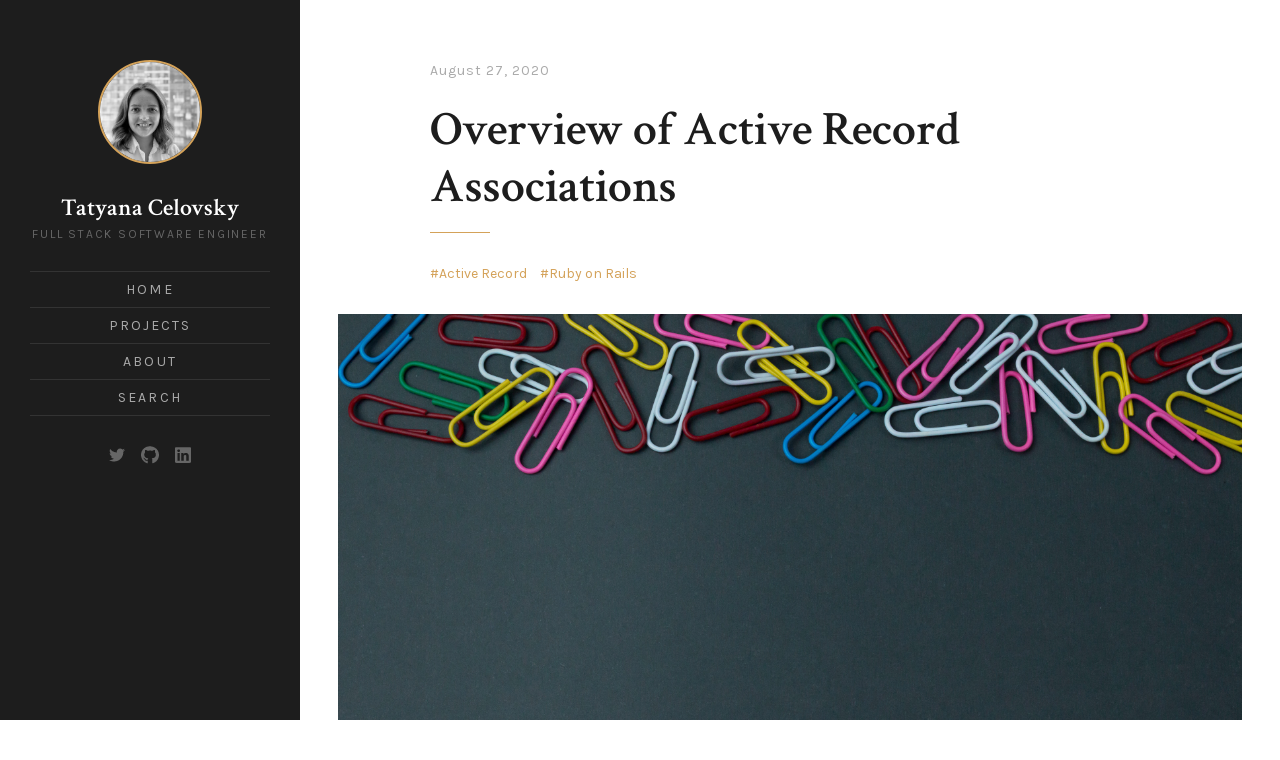

--- FILE ---
content_type: text/html; charset=utf-8
request_url: http://tatyanacelovsky.com/overview_of_active_record_associations
body_size: 7832
content:
<!DOCTYPE html>
<html lang="en">

<head>
    <meta charset="utf-8">
    <meta http-equiv="X-UA-Compatible" content="IE=edge">
    <meta name="viewport" content="width=device-width, initial-scale=1">

    
        <title>Overview of Active Record Associations</title>
        <meta name="description" content="This is an overview of Active Record Associations, after reading this post, you will be able to:">
        <link rel="canonical" href="http://tatyanacelovsky.com/overview_of_active_record_associations">
    

    <!-- Site Favicon -->
    <link rel="shortcut icon" href="http://tatyanacelovsky.com/" type="image/png" />

    <!-- Font Embed Code -->
	<link href="https://fonts.googleapis.com/css?family=Crimson+Text:400,400i,600,600i|Karla:400,400i,700,700i" rel="stylesheet">

    <!-- CSS Styles -->
    <link href="/assets/css/style.css" rel="stylesheet">
</head>



<body class="layout-post">
    <div id="page" class="site">
        <header id="masthead" class="site-header">
    <div class="site-header-wrap">
        <div class="site-header-inside">

            <div class="site-branding">
                
                <p class="profile">
                    <a href="/">
                        <img src="/assets/images/author_image.jpg" alt="'s Picture"
                            class="avatar" />
                    </a>
                </p>
                <div class="site-identity">
                    
                    <h1 class="site-title">
                        <a href="/">Tatyana Celovsky</a>
                    </h1>
                    
                    
                    <p class="site-description">Full stack software engineer</p>
                    
                </div><!-- .site-identity -->
                
                <button id="menu-toggle" class="menu-toggle"><span class="screen-reader-text">Main Menu</span><span
                        class="icon-menu" aria-hidden="true"></span></button>
            </div><!-- .site-branding -->

            <nav id="main-navigation" class="site-navigation" aria-label="Main Navigation">
                <div class="site-nav-wrap">
                    <div class="site-nav-inside">
                    <ul class="menu">
                        
                        
                        
                        <li class="menu-item "><a href="/">Home</a></li>
                        
                        
                        
                        <li class="menu-item "><a href="/projects">Projects</a></li>
                        
                        
                        
                        <li class="menu-item "><a href="/about">About</a></li>
                        
                        
                        
                        <li class="menu-item "><a href="/search">Search</a></li>
                        
                    </ul>
                    <p class="social-links">
    
    <a href="https://twitter.com/TatyanaCelovsky" target="_blank">
        <svg xmlns="http://www.w3.org/2000/svg" viewBox="0 0 512 512"><path d="M459.37 151.716c.325 4.548.325 9.097.325 13.645 0 138.72-105.583 298.558-298.558 298.558-59.452 0-114.68-17.219-161.137-47.106 8.447.974 16.568 1.299 25.34 1.299 49.055 0 94.213-16.568 130.274-44.832-46.132-.975-84.792-31.188-98.112-72.772 6.498.974 12.995 1.624 19.818 1.624 9.421 0 18.843-1.3 27.614-3.573-48.081-9.747-84.143-51.98-84.143-102.985v-1.299c13.969 7.797 30.214 12.67 47.431 13.319-28.264-18.843-46.781-51.005-46.781-87.391 0-19.492 5.197-37.36 14.294-52.954 51.655 63.675 129.3 105.258 216.365 109.807-1.624-7.797-2.599-15.918-2.599-24.04 0-57.828 46.782-104.934 104.934-104.934 30.213 0 57.502 12.67 76.67 33.137 23.715-4.548 46.456-13.32 66.599-25.34-7.798 24.366-24.366 44.833-46.132 57.827 21.117-2.273 41.584-8.122 60.426-16.243-14.292 20.791-32.161 39.308-52.628 54.253z"/></svg>
<!--
Font Awesome Free 5.5.0 by @fontawesome - https://fontawesome.com
License - https://fontawesome.com/license/free (Icons: CC BY 4.0, Fonts: SIL OFL 1.1, Code: MIT License)
-->
    </a>
    
    
    
    <a href="https://github.com/tcelovsky" target="_blank">
        <svg xmlns="http://www.w3.org/2000/svg" viewBox="0 0 496 512"><path d="M165.9 397.4c0 2-2.3 3.6-5.2 3.6-3.3.3-5.6-1.3-5.6-3.6 0-2 2.3-3.6 5.2-3.6 3-.3 5.6 1.3 5.6 3.6zm-31.1-4.5c-.7 2 1.3 4.3 4.3 4.9 2.6 1 5.6 0 6.2-2s-1.3-4.3-4.3-5.2c-2.6-.7-5.5.3-6.2 2.3zm44.2-1.7c-2.9.7-4.9 2.6-4.6 4.9.3 2 2.9 3.3 5.9 2.6 2.9-.7 4.9-2.6 4.6-4.6-.3-1.9-3-3.2-5.9-2.9zM244.8 8C106.1 8 0 113.3 0 252c0 110.9 69.8 205.8 169.5 239.2 12.8 2.3 17.3-5.6 17.3-12.1 0-6.2-.3-40.4-.3-61.4 0 0-70 15-84.7-29.8 0 0-11.4-29.1-27.8-36.6 0 0-22.9-15.7 1.6-15.4 0 0 24.9 2 38.6 25.8 21.9 38.6 58.6 27.5 72.9 20.9 2.3-16 8.8-27.1 16-33.7-55.9-6.2-112.3-14.3-112.3-110.5 0-27.5 7.6-41.3 23.6-58.9-2.6-6.5-11.1-33.3 2.6-67.9 20.9-6.5 69 27 69 27 20-5.6 41.5-8.5 62.8-8.5s42.8 2.9 62.8 8.5c0 0 48.1-33.6 69-27 13.7 34.7 5.2 61.4 2.6 67.9 16 17.7 25.8 31.5 25.8 58.9 0 96.5-58.9 104.2-114.8 110.5 9.2 7.9 17 22.9 17 46.4 0 33.7-.3 75.4-.3 83.6 0 6.5 4.6 14.4 17.3 12.1C428.2 457.8 496 362.9 496 252 496 113.3 383.5 8 244.8 8zM97.2 352.9c-1.3 1-1 3.3.7 5.2 1.6 1.6 3.9 2.3 5.2 1 1.3-1 1-3.3-.7-5.2-1.6-1.6-3.9-2.3-5.2-1zm-10.8-8.1c-.7 1.3.3 2.9 2.3 3.9 1.6 1 3.6.7 4.3-.7.7-1.3-.3-2.9-2.3-3.9-2-.6-3.6-.3-4.3.7zm32.4 35.6c-1.6 1.3-1 4.3 1.3 6.2 2.3 2.3 5.2 2.6 6.5 1 1.3-1.3.7-4.3-1.3-6.2-2.2-2.3-5.2-2.6-6.5-1zm-11.4-14.7c-1.6 1-1.6 3.6 0 5.9 1.6 2.3 4.3 3.3 5.6 2.3 1.6-1.3 1.6-3.9 0-6.2-1.4-2.3-4-3.3-5.6-2z"/></svg>
<!--
Font Awesome Free 5.5.0 by @fontawesome - https://fontawesome.com
License - https://fontawesome.com/license/free (Icons: CC BY 4.0, Fonts: SIL OFL 1.1, Code: MIT License)
-->
    </a>
    
    
    
    
    
    
    
    <a href="https://www.linkedin.com/in/tatyana-celovsky" target="_blank">
        <svg xmlns="http://www.w3.org/2000/svg" viewBox="0 0 448 512"><path d="M416 32H31.9C14.3 32 0 46.5 0 64.3v383.4C0 465.5 14.3 480 31.9 480H416c17.6 0 32-14.5 32-32.3V64.3c0-17.8-14.4-32.3-32-32.3zM135.4 416H69V202.2h66.5V416zm-33.2-243c-21.3 0-38.5-17.3-38.5-38.5S80.9 96 102.2 96c21.2 0 38.5 17.3 38.5 38.5 0 21.3-17.2 38.5-38.5 38.5zm282.1 243h-66.4V312c0-24.8-.5-56.7-34.5-56.7-34.6 0-39.9 27-39.9 54.9V416h-66.4V202.2h63.7v29.2h.9c8.9-16.8 30.6-34.5 62.9-34.5 67.2 0 79.7 44.3 79.7 101.9V416z"/></svg>
<!--
Font Awesome Free 5.5.0 by @fontawesome - https://fontawesome.com
License - https://fontawesome.com/license/free (Icons: CC BY 4.0, Fonts: SIL OFL 1.1, Code: MIT License)
-->
    </a>
    
    
    
</p>
                    </div><!-- .site-nav-inside -->
                </div><!-- .site-nav-wrap -->
            </nav><!-- .site-navigation -->

        </div><!-- .site-header-inside -->
    </div><!-- .site-header-wrap -->
</header><!-- .site-header -->
        <div id="content" class="site-content fadeInDown delay_075s">
            <div class="inner-wide">
                <main id="main" class="site-main">

    <article class="post-full inner">

        <header class="post-header">
            <div class="post-meta">
                <time class="post-date" datetime="2020-08-27">
                    August 27, 2020
                </time>
            </div><!-- .post-meta -->
            <h1 class="post-title">Overview of Active Record Associations</h1>
            
            <p class="post-tags">
                <a href="/tags/index.html#Active+Record"
                    rel="tag">Active Record</a>
                <a href="/tags/index.html#Ruby+on+Rails"
                    rel="tag">Ruby on Rails</a>
                
            </p>
            
        </header><!-- .post-header -->

        
        <div class="post-thumbnail">
            <img src="assets/images/posts/overview-of-active-record-associations/tamanna-rumee-cTzk0ymPpu0-unsplash.jpg" alt="Overview of Active Record Associations">
            
            <figcaption>Photo by <a href="https://unsplash.com/@tamanna_rumee">Tamanna Rumee</a> on <a href="https://unsplash.com/">Unsplash</a></figcaption>
            
        </div>
        
        <div class="post-content">
            <p>This is an overview of Active Record Associations, after reading this post, you will be able to:</p>

<ul>
  <li>Understand the types of Active Record associations.</li>
  <li>Declare associations between Active Record models.</li>
  <li>Use the methods added to your models by creating associations.</li>
</ul>

<p>An association is a connection between two Active Record models that is used add features to your code. Rails supports six types of associations:</p>

<ul>
  <li><code class="language-plaintext highlighter-rouge">belongs_to</code></li>
  <li><code class="language-plaintext highlighter-rouge">has_one</code></li>
  <li><code class="language-plaintext highlighter-rouge">has_many</code></li>
  <li><code class="language-plaintext highlighter-rouge">has_many :through</code></li>
  <li><code class="language-plaintext highlighter-rouge">has_one :through</code></li>
  <li><code class="language-plaintext highlighter-rouge">has_and_belongs_to_many</code></li>
</ul>

<p>By declaring one of these associations, you instruct Rails to maintain information between the instances of your models. The following is an overview of each Rails association.</p>

<h4 id="belongs_to"><code class="language-plaintext highlighter-rouge">belongs_to</code></h4>

<p>A <code class="language-plaintext highlighter-rouge">belongs_to</code> association sets up a one-to-one connection with another model, meaning that each instance of the declaring model “belongs to” one instance of the other model. For example, if your application includes authors and blog posts, and each post can be assigned to exactly one author, you’d declare the blog post model this way:</p>

<div class="language-plaintext highlighter-rouge"><div class="highlight"><pre class="highlight"><code>class Post &lt; ApplicationRecord
  belongs_to :author
end

</code></pre></div></div>

<p><em>Note: <code class="language-plaintext highlighter-rouge">belongs_to</code> associations must use the singular term (i.e. author). Using the pluralized form (i.e. authors) in the above example would cause an error because Rails automatically infers the class name from the association name. If the association name is wrongly pluralized, then the inferred class will be wrongly pluralized too.</em></p>

<p>The corresponding migration would look like this:</p>

<div class="language-plaintext highlighter-rouge"><div class="highlight"><pre class="highlight"><code>class CreatePosts &lt; ActiveRecord::Migration
  def change
    create_table :authors do |t|
      t.string :name
      t.timestamps
    end

    create_table :posts do |t|
      t.belongs_to :author
      t.datetime :published_at
      t.timestamps
    end
  end
end
</code></pre></div></div>

<p>After declaring the <code class="language-plaintext highlighter-rouge">belongs_to</code> association, the declaring class automatically gains 6 methods related to the association:</p>

<ul>
  <li><code class="language-plaintext highlighter-rouge">association</code></li>
  <li><code class="language-plaintext highlighter-rouge">association=(associate)</code></li>
  <li><code class="language-plaintext highlighter-rouge">build_association(attributes = {})</code></li>
  <li><code class="language-plaintext highlighter-rouge">create_association(attributes = {})</code></li>
  <li><code class="language-plaintext highlighter-rouge">create_association!(attributes = {})</code></li>
  <li><code class="language-plaintext highlighter-rouge">reload_association</code></li>
</ul>

<p>In the above methods, <code class="language-plaintext highlighter-rouge">association</code> is replaced with the symbol passed as the first argument to <code class="language-plaintext highlighter-rouge">belongs_to</code>. In our example where posts belong to authors, each instance of the post model will have these methods available:</p>

<p><code class="language-plaintext highlighter-rouge">author</code></p>

<p><code class="language-plaintext highlighter-rouge">author=</code></p>

<p><code class="language-plaintext highlighter-rouge">build_author</code></p>

<p><code class="language-plaintext highlighter-rouge">create_author</code></p>

<p><code class="language-plaintext highlighter-rouge">create_author!</code></p>

<p><code class="language-plaintext highlighter-rouge">reload_author</code></p>

<p>These additional methods make your code cleaner and easier. For example, you could add a new author while writing a post:</p>

<div class="language-plaintext highlighter-rouge"><div class="highlight"><pre class="highlight"><code>new_author = @post.build_author(name: "Your Name")
new_author.save

</code></pre></div></div>

<p>_Note: If you use the <code class="language-plaintext highlighter-rouge">build_</code>option, you’ll have to persist your new<code class="language-plaintext highlighter-rouge">author</code>with<code class="language-plaintext highlighter-rouge">#save</code>while the<code class="language-plaintext highlighter-rouge">create*</code> option will persist to the database for you.*</p>

<h4 id="has_one"><code class="language-plaintext highlighter-rouge">has_one</code></h4>

<p>A <code class="language-plaintext highlighter-rouge">has_one</code> association also sets up a one-to-one connection with another model, but unlike <code class="language-plaintext highlighter-rouge">belongs_to</code> association, <code class="language-plaintext highlighter-rouge">has_one</code> association indicates that each instance of a model contains only one instance of another model. For example, each customer would have only one account and you would declare the customer model as follows:</p>

<div class="language-plaintext highlighter-rouge"><div class="highlight"><pre class="highlight"><code>class Customer &lt; ApplicationRecord
  has_one :account
end

</code></pre></div></div>

<p>The corresponding migration would look like this:</p>

<div class="language-plaintext highlighter-rouge"><div class="highlight"><pre class="highlight"><code>class CreateCustomers &lt; ActiveRecord::Migration
  def change
    create_table :customers do |t|
      t.string :name
      t.timestamps
    end

    create_table :accounts do |t|
      t.belongs_to :customer
      t.sting :account_number
      t.timestamps
    end
  end
end
</code></pre></div></div>

<p>After declaring <code class="language-plaintext highlighter-rouge">has_one</code> association, the declaring class automatically gains 6 methods related to the association:</p>

<ul>
  <li><code class="language-plaintext highlighter-rouge">association</code></li>
  <li><code class="language-plaintext highlighter-rouge">association=(associate)</code></li>
  <li><code class="language-plaintext highlighter-rouge">build_association(attributes = {})</code></li>
  <li><code class="language-plaintext highlighter-rouge">create_association(attributes = {})</code></li>
  <li><code class="language-plaintext highlighter-rouge">create_association!(attributes = {})</code></li>
  <li><code class="language-plaintext highlighter-rouge">reload_association</code></li>
</ul>

<p>As previously mentioned, in the above methods, <code class="language-plaintext highlighter-rouge">association</code> is replaced with the symbol passed as the first argument to <code class="language-plaintext highlighter-rouge">has_one</code>. In our example of customers and accounts, each instance of the customer model will have these methods available:</p>

<p><code class="language-plaintext highlighter-rouge">account</code></p>

<p><code class="language-plaintext highlighter-rouge">account=</code></p>

<p><code class="language-plaintext highlighter-rouge">build_account</code></p>

<p><code class="language-plaintext highlighter-rouge">create_account</code></p>

<p><code class="language-plaintext highlighter-rouge">create_account!</code></p>

<p><code class="language-plaintext highlighter-rouge">reload_account</code></p>

<h4 id="has_many"><code class="language-plaintext highlighter-rouge">has_many</code></h4>

<p>A <code class="language-plaintext highlighter-rouge">has_many</code> association indicates a one-to-many connection with another model and is found in models corresponding to a <code class="language-plaintext highlighter-rouge">belongs_to</code> association. <code class="language-plaintext highlighter-rouge">has_many</code> association indicates that each instance of the model has multiple instances of another model. Going back to the example of authors and blog posts, the author model would be declared as follows:</p>

<div class="language-plaintext highlighter-rouge"><div class="highlight"><pre class="highlight"><code>class Author &lt; ApplicationRecord
  has_many :posts
end

</code></pre></div></div>

<p><em>Note: The name of the other model (i.e. posts) is pluralized when declaring a <code class="language-plaintext highlighter-rouge">has_many</code> association.</em></p>

<p>The corresponding migration would look like this:</p>

<div class="language-plaintext highlighter-rouge"><div class="highlight"><pre class="highlight"><code>class CreateAuthors &lt; ActiveRecord::Migration
  def change
    create_table :authors do |t|
      t.string :name
      t.timestamps
    end

    create_table :posts do |t|
      t.belongs_to :author
      t.datetime :published_at
      t.timestamps
    end
  end
end
</code></pre></div></div>

<p>After declaring <code class="language-plaintext highlighter-rouge">has_many</code> association, the declaring class automatically gains 17 methods related to the association:</p>

<ul>
  <li><code class="language-plaintext highlighter-rouge">collection</code></li>
  <li><code class="language-plaintext highlighter-rouge">collection&lt;&lt;(object, ...)</code></li>
  <li><code class="language-plaintext highlighter-rouge">collection.delete(object, ...)</code></li>
  <li><code class="language-plaintext highlighter-rouge">collection.destroy(object, ...)</code></li>
  <li><code class="language-plaintext highlighter-rouge">collection=(objects)</code></li>
  <li><code class="language-plaintext highlighter-rouge">collection_singular_ids</code></li>
  <li><code class="language-plaintext highlighter-rouge">collection_singular_ids=(ids)</code></li>
  <li><code class="language-plaintext highlighter-rouge">collection.clear</code></li>
  <li><code class="language-plaintext highlighter-rouge">collection.empty?</code></li>
  <li><code class="language-plaintext highlighter-rouge">collection.size</code></li>
  <li><code class="language-plaintext highlighter-rouge">collection.find(...)</code></li>
  <li><code class="language-plaintext highlighter-rouge">collection.where(...)</code></li>
  <li><code class="language-plaintext highlighter-rouge">collection.exists?(...)</code></li>
  <li><code class="language-plaintext highlighter-rouge">collection.build(attributes = {}, ...)</code></li>
  <li><code class="language-plaintext highlighter-rouge">collection.create(attributes = {})</code></li>
  <li><code class="language-plaintext highlighter-rouge">collection.create!(attributes = {})</code></li>
  <li><code class="language-plaintext highlighter-rouge">collection.reload</code></li>
</ul>

<p>In the above methods, <code class="language-plaintext highlighter-rouge">collection</code> is replaced with the symbol passed as the first argument to <code class="language-plaintext highlighter-rouge">has_many</code>, and <code class="language-plaintext highlighter-rouge">collection_singular</code> is replaced with the singularized version of that symbol. In our example of authors and posts, each instance of the author model will have these methods:</p>

<p><code class="language-plaintext highlighter-rouge">posts</code></p>

<p><code class="language-plaintext highlighter-rouge">posts&lt;&lt;(object, ...)</code></p>

<p><code class="language-plaintext highlighter-rouge">posts.delete(object, ...)</code></p>

<p><code class="language-plaintext highlighter-rouge">posts.destroy(object, ...)</code></p>

<p><code class="language-plaintext highlighter-rouge">posts=(objects)</code></p>

<p><code class="language-plaintext highlighter-rouge">post_ids</code></p>

<p><code class="language-plaintext highlighter-rouge">post_ids=(ids)</code></p>

<p><code class="language-plaintext highlighter-rouge">posts.clear</code></p>

<p><code class="language-plaintext highlighter-rouge">posts.empty?</code></p>

<p><code class="language-plaintext highlighter-rouge">posts.size</code></p>

<p><code class="language-plaintext highlighter-rouge">posts.find(...)</code></p>

<p><code class="language-plaintext highlighter-rouge">posts.where(...)</code></p>

<p><code class="language-plaintext highlighter-rouge">posts.exists?(...)</code></p>

<p><code class="language-plaintext highlighter-rouge">posts.build(attributes = {}, ...)</code></p>

<p><code class="language-plaintext highlighter-rouge">posts.create(attributes = {})</code></p>

<p><code class="language-plaintext highlighter-rouge">posts.create!(attributes = {})</code></p>

<p><code class="language-plaintext highlighter-rouge">posts.reload</code></p>

<h4 id="has_many-through"><code class="language-plaintext highlighter-rouge">has_many :through</code></h4>

<p>A <code class="language-plaintext highlighter-rouge">has_many :through</code> association sets up a many-to-many connection with another model, indicating that the declaring model can be matched with multiple instances of another model through a third model. For example, in the case of a workout studio where students sign up for classes with various instructors, association declarations would look like this:</p>

<div class="language-plaintext highlighter-rouge"><div class="highlight"><pre class="highlight"><code>class Instructor &lt; ApplicationRecord
  has_many :workout_classes
  has_many :students, through: :workout_classes
end

class Workout_class &lt; ApplicationRecord
  belongs_to :instructor
  belongs_to :student
end

class Student &lt; ApplicationRecord
  has_many :workout_classes
  has_many :instructors, through: :workout_classes
end

</code></pre></div></div>

<p>Note how workout_class class serves as a connector between instructor class and student class in the above example. This is that third model that helps to set up a many-to-many connection between students and instructors.</p>

<p>The corresponding migration would look like this:</p>

<div class="language-plaintext highlighter-rouge"><div class="highlight"><pre class="highlight"><code>class CreateWorkoutClasses &lt; ActiveRecord::Migration
  def change
    create_table :instructors do |t|
      t.string :name
      t.timestamps
    end

    create_table :students do |t|
      t.string :name
      t.timestamps
    end

    create_table :workout_classes do |t|
      t.belongs_to :instructor
      t.belongs_to :student
      t.timestamps
    end
  end
end

</code></pre></div></div>

<p><code class="language-plaintext highlighter-rouge">has_many :through</code> association is very useful for setting up shortcuts through nested <code class="language-plaintext highlighter-rouge">has_many</code> associations. Continuing with the workout studio example, a workout studio has many instructors and an instructor has many workout classes. It’s possible to get a list of all workout classes offered at the given studio:</p>

<div class="language-plaintext highlighter-rouge"><div class="highlight"><pre class="highlight"><code>class Workout_studio &lt; ApplicationRecord
  has_many :instructors
  has_many :workout_classes, through: :instructors
end

class Instructor &lt; ApplicationRecord
  belongs_to :workout_studio
  has_many :workout_classes
end

class Workout_class &lt; ApplicationRecord
  belongs_to :instructor
end

</code></pre></div></div>

<p>With <code class="language-plaintext highlighter-rouge">through: :instructors</code> in the above example, Rails will now understand:</p>

<div class="language-plaintext highlighter-rouge"><div class="highlight"><pre class="highlight"><code>@workout_studio.workout_classes

</code></pre></div></div>

<h4 id="has_one-through"><code class="language-plaintext highlighter-rouge">has_one :through</code></h4>

<p>A <code class="language-plaintext highlighter-rouge">has_one :through</code> association is used to set up a one-to-one connection with another model, such that the declaring model can be matched with only one instance of another model by proceeding through a third model. In the case of a customer and account example, each customer has only one account, and each account is associated with only one account history. The customer model would look like this:</p>

<div class="language-plaintext highlighter-rouge"><div class="highlight"><pre class="highlight"><code>class Customer &lt; ApplicationRecord
  has_one :account
  has_one :account_history, through: :account
end

class Account &lt; ApplicationRecord
  belongs_to :customer
  has_one :account_history
end

class AccountHistory &lt; ApplicationRecord
  belongs_to :account
end

</code></pre></div></div>

<p>The corresponding migration would look like this:</p>

<div class="language-plaintext highlighter-rouge"><div class="highlight"><pre class="highlight"><code>class CreateAccountHistories &lt; ActiveRecord::Migration
  def change
    create_table :customers do |t|
      t.string :name
      t.timestamps
    end

    create_table :accounts do |t|
      t.belongs_to :customer
      t.string :account_number
      t.timestamps
    end

    create_table :account_histories do |t|
      t.belongs_to :account
      t.integer :credit_rating
      t.timestamps
    end
  end
end

</code></pre></div></div>

<h4 id="has_and_belongs_to_many"><code class="language-plaintext highlighter-rouge">has_and_belongs_to_many</code></h4>

<p>A <code class="language-plaintext highlighter-rouge">has_and_belongs_to_many</code> association creates a direct many-to-many connection with another model. In this case, no third or intervening model is needed. If your application includes assemblies and parts, with each assembly having many parts and each part appearing in many assemblies. The association declarations would look like this:</p>

<div class="language-plaintext highlighter-rouge"><div class="highlight"><pre class="highlight"><code>class Assembly &lt; ApplicationRecord
  has_and_belongs_to_many :parts
end

class Part &lt; ApplicationRecord
  has_and_belongs_to_many :assemblies
end

</code></pre></div></div>

<p>The corresponding migration would look like this:</p>

<div class="language-plaintext highlighter-rouge"><div class="highlight"><pre class="highlight"><code>class CreateAssembliesAndParts &lt; ActiveRecord::Migration
  def change
    create_table :assemblies do |t|
      t.string :name
      t.timestamps
    end

    create_table :parts do |t|
      t.string :part_number
      t.timestamps
    end

    create_table :assemblies_parts, id: false do |t|
      t.belongs_to :assembly
      t.belongs_to :part
    end
  end
end

</code></pre></div></div>

<p>Note the assemblies_parts join table in the above example that allows the <code class="language-plaintext highlighter-rouge">has_and_belongs_to_many</code> relationship to work.</p>

<p>After declaring a <code class="language-plaintext highlighter-rouge">has_and_belongs_to_many</code> association, the declaring class automatically gains 17 methods related to the association:</p>

<ul>
  <li><code class="language-plaintext highlighter-rouge">collection</code></li>
  <li><code class="language-plaintext highlighter-rouge">collection&lt;&lt;(object, ...)</code></li>
  <li><code class="language-plaintext highlighter-rouge">collection.delete(object, ...)</code></li>
  <li><code class="language-plaintext highlighter-rouge">collection.destroy(object, ...)</code></li>
  <li><code class="language-plaintext highlighter-rouge">collection=(objects)</code></li>
  <li><code class="language-plaintext highlighter-rouge">collection_singular_ids</code></li>
  <li><code class="language-plaintext highlighter-rouge">collection_singular_ids=(ids)</code></li>
  <li><code class="language-plaintext highlighter-rouge">collection.clear</code></li>
  <li><code class="language-plaintext highlighter-rouge">collection.empty?</code></li>
  <li><code class="language-plaintext highlighter-rouge">collection.size</code></li>
  <li><code class="language-plaintext highlighter-rouge">collection.find(...)</code></li>
  <li><code class="language-plaintext highlighter-rouge">collection.where(...)</code></li>
  <li><code class="language-plaintext highlighter-rouge">collection.exists?(...)</code></li>
  <li><code class="language-plaintext highlighter-rouge">collection.build(attributes = {})</code></li>
  <li><code class="language-plaintext highlighter-rouge">collection.create(attributes = {})</code></li>
  <li><code class="language-plaintext highlighter-rouge">collection.create!(attributes = {})</code></li>
  <li><code class="language-plaintext highlighter-rouge">collection.reload</code></li>
</ul>

<p>In the above methods, <code class="language-plaintext highlighter-rouge">collection</code> is replaced with the symbol passed as the first argument to <code class="language-plaintext highlighter-rouge">has_and_belongs_to_many</code>, and <code class="language-plaintext highlighter-rouge">collection_singular</code> is replaced with the singularized version of that symbol. In our example of assemblies and parts, each instance of the part model will have these methods:</p>

<p><code class="language-plaintext highlighter-rouge">assemblies</code></p>

<p><code class="language-plaintext highlighter-rouge">assemblies&lt;&lt;(object, ...)</code></p>

<p><code class="language-plaintext highlighter-rouge">assemblies.delete(object, ...)</code></p>

<p><code class="language-plaintext highlighter-rouge">assemblies.destroy(object, ...)</code></p>

<p><code class="language-plaintext highlighter-rouge">assemblies=(objects)</code></p>

<p><code class="language-plaintext highlighter-rouge">assembly_ids</code></p>

<p><code class="language-plaintext highlighter-rouge">assembly_ids=(ids)</code></p>

<p><code class="language-plaintext highlighter-rouge">assemblies.clear</code></p>

<p><code class="language-plaintext highlighter-rouge">assemblies.empty?</code></p>

<p><code class="language-plaintext highlighter-rouge">assemblies.size</code></p>

<p><code class="language-plaintext highlighter-rouge">assemblies.find(...)</code></p>

<p><code class="language-plaintext highlighter-rouge">assemblies.where(...)</code></p>

<p><code class="language-plaintext highlighter-rouge">assemblies.exists?(...)</code></p>

<p><code class="language-plaintext highlighter-rouge">assemblies.build(attributes = {}, ...)</code></p>

<p><code class="language-plaintext highlighter-rouge">assemblies.create(attributes = {})</code></p>

<p><code class="language-plaintext highlighter-rouge">assemblies.create!(attributes = {})</code></p>

<p><code class="language-plaintext highlighter-rouge">assemblies.reload</code></p>

<p>When deciding whether to use <code class="language-plaintext highlighter-rouge">has_many :through</code> or <code class="language-plaintext highlighter-rouge">has_and_belongs_to_many</code>, consider whether you need to have the independent relationship model. If you don’t need to do anything with the relationship model (for example, have validations, callbacks or other attributes), it may be simpler to set up a <code class="language-plaintext highlighter-rouge">has_and_belongs_to_many</code> relationship and the corresponding join table. Otherwise, use <code class="language-plaintext highlighter-rouge">has_many :through</code>.</p>

<p>Active Record associations are versatile and powerful tools. As mentioned above, declaring associations adds many useful methods to your models that will help keep your code succinct. A much more detailed guide to associations can be found in the in the <a href="http://guides.rubyonrails.org/association_basics.html">Rails Associations Guide</a> and <a href="https://api.rubyonrails.org/classes/ActiveRecord/Associations/ClassMethods.html">Rails API docs</a>.</p>

        </div>
        <footer class="post-footer">
            <div class="post-share">
                <span class="post-share-title">Share:</span>
                <a target="_blank"
                    href="https://twitter.com/share?text=Overview+of+Active+Record+Associations&amp;url=https://royce.netlify.com/overview_of_active_record_associations">Twitter</a>
                <a target="_blank"
                    href="https://www.facebook.com/sharer/sharer.php?u=https://royce.netlify.com/overview_of_active_record_associations">Facebook</a>
            </div><!-- .share-post -->
        </footer>
        
<section id="comments-area" class="comments-area">
    <h2 class="comments-title">Comments</h2>
    <div class="comments-inside">
        <div id="disqus_thread"></div>
    </div><!-- .comments-inside -->
    <noscript>Please enable JavaScript to view the <a href="http://disqus.com/?ref_noscript">comments powered by
            Disqus.</a></noscript>
    <a href="http://disqus.com" class="dsq-brlink">comments powered by <span class="logo-disqus">Disqus</span></a>
</section><!-- .comments-area -->
<script type="text/javascript">
    var disqus_shortname = 'tatyanacelovsky';
    var disqus_developer = 0;
    (function () {
        var dsq = document.createElement('script');
        dsq.type = 'text/javascript';
        dsq.async = true;
        dsq.src = window.location.protocol + '//' + disqus_shortname + '.disqus.com/embed.js';
        (document.getElementsByTagName('head')[0] || document.getElementsByTagName('body')[0]).appendChild(dsq);
    })();
</script>

</section>

    </article>
    
    <section class="read-next inner">
        <h2 class="read-next-title">Read Next</h2>
        
        <article class="post">
            <header class="post-header">
                <div class="post-meta">
                    <time class="published" datetime="July 29, 2020">July 29, 2020</time>
                </div>
                <h3 class="post-title"><a href="/workout_studio_rails_project">Workout Studio Rails Project</a>
                </h3>
                <p class="post-tags">
                    
                    
                    
                    <a href='/tag/ruby-on-rails/'>Ruby on rails</a>
                    
                    
                    
                    <a href='/tag/tutorial/'>Tutorial</a>
                    
                    
                    
                </p>
            </header>
        </article>
        
        
        <article class="post">
            <header class="post-header">
                <div class="post-meta">
                    <time class="published" datetime="February 10, 2021">February 10, 2021</time>
                </div>
                <h3 class="post-title"><a href="/writing_lists">Writing Lists</a></h3>
                <p class="post-tags">
                    
                    
                    
                    <a href='/tag/rails-api/'>Rails api</a>
                    
                    
                    
                    <a href='/tag/javascript/'>Javascript</a>
                    
                    
                    
                    <a href='/tag/tutorial/'>Tutorial</a>
                    
                    
                    
                </p>
            </header>
        </article>
        
    </section><!-- .read-next -->

    <!-- Create a sorted array of tags -->
     
    <section class="tagcloud inner">
        <h2 class="tagcloud-title">Tags</h2>
        <div class="tag-links">
            
            <a href='/tags/#About'>About</a>
            
            <a href='/tags/#Active+Record'>Active Record</a>
            
            <a href='/tags/#Algorithms'>Algorithms</a>
            
            <a href='/tags/#Big-O'>Big-O</a>
            
            <a href='/tags/#CLI'>CLI</a>
            
            <a href='/tags/#Javascript'>Javascript</a>
            
            <a href='/tags/#OOP'>OOP</a>
            
            <a href='/tags/#Rails+API'>Rails API</a>
            
            <a href='/tags/#React'>React</a>
            
            <a href='/tags/#Ruby'>Ruby</a>
            
            <a href='/tags/#Ruby+on+Rails'>Ruby on Rails</a>
            
            <a href='/tags/#Sinatra'>Sinatra</a>
            
            <a href='/tags/#Tips+%26+Tricks'>Tips & Tricks</a>
            
            <a href='/tags/#Tutorial'>Tutorial</a>
            
        </div><!-- .tag-links -->
    </section><!-- .tagcloud -->

</main><!-- .site-main -->

                

                
                <footer id="colophon" class="site-footer">
    <p class="site-info inner">
        <a href="#">Tatyana Celovsky</a> &copy; 2022. Royce theme by
        <a target="_blank" href="https://justgoodthemes.com/">JustGoodThemes</a>.
        <br />
        Powered by <a target="_blank" href="https://jekyllrb.com/">Jekyll</a>.
    </p>
    <a id="back-to-top" class="back-to-top" href="#page">
        <span class="icon-arrow-up" aria-hidden="true"></span>
        <span class="screen-reader-text">Back to top</span>
    </a>
</footer><!-- .site-footer -->
            </div><!-- .inner-wide -->
        </div><!-- .site-content -->
    </div><!-- .site -->

    
  <script async src="https://www.googletagmanager.com/gtag/js?id=G-E3TT4LY19S"></script>
  <script>
    window.dataLayer = window.dataLayer || [];
    function gtag(){dataLayer.push(arguments);}
    gtag('js', new Date());
    gtag('config', 'G-E3TT4LY19S', { 'anonymize_ip': true });
  </script>

    <!-- Javascript Assets -->
    <script src="/assets/js/jquery-3.3.1.min.js"></script>
    <script src="/assets/js/plugins.js"></script>
    <script src="/assets/js/custom.js"></script>

</body>

</html>

--- FILE ---
content_type: text/css; charset=utf-8
request_url: http://tatyanacelovsky.com/assets/css/style.css
body_size: 6298
content:
html{-ms-text-size-adjust:100%;-webkit-text-size-adjust:100%}body{margin:0}article,aside,details,figcaption,figure,footer,header,main,nav,section{display:block}summary{display:list-item}figure{margin:0}pre,code,kbd,samp{font-family:Consolas, Monaco, 'Andale Mono', 'Ubuntu Mono', monospace;font-size:1em}audio,canvas,video{display:inline-block}audio:not([controls]){display:none;height:0}[hidden],template{display:none}a{background-color:transparent;-webkit-text-decoration-skip:objects}a:focus{outline:thin dotted}a:active,a:hover{outline:0}abbr[title]{border-bottom:none;text-decoration:underline;text-decoration:underline dotted}b,strong{font-weight:bold}dfn{font-style:italic}small{font-size:80%}sub,sup{font-size:75%;line-height:0;position:relative;vertical-align:baseline}sub{bottom:-0.25em}sup{top:-0.5em}img{border:0;vertical-align:middle}svg:not(:root){overflow:hidden}blockquote,q{quotes:none}blockquote:before,blockquote:after,q:before,q:after{content:"";content:none}button,input,optgroup,select,textarea{font:inherit;margin:0}button,input{overflow:visible}button,select{text-transform:none}button,html [type="button"],[type="reset"],[type="submit"]{-webkit-appearance:button;cursor:pointer}button[disabled],html input[disabled]{cursor:default}button::-moz-focus-inner,input::-moz-focus-inner{border:0;padding:0}[type="checkbox"],[type="radio"]{box-sizing:border-box;padding:0}[type="number"]::-webkit-inner-spin-button,[type="number"]::-webkit-outer-spin-button{height:auto}[type="search"]{-webkit-appearance:textfield;outline-offset:-2px}[type="search"]::-webkit-search-cancel-button,[type="search"]::-webkit-search-decoration{-webkit-appearance:none}::-webkit-file-upload-button{-webkit-appearance:button;font:inherit}textarea{overflow:auto}optgroup{font-weight:bold}progress{display:inline-block;vertical-align:baseline}table{border-collapse:collapse;border-spacing:0}html{font-family:"Karla",sans-serif;font-size:112.5%;height:100%;min-height:100%}body{background:#fff;color:#666;line-height:1.66667}a{color:#d4a259;text-decoration:underline;-webkit-transition:background .3s ease, color .3s ease;transition:background .3s ease, color .3s ease}a:hover{color:#1d1d1d;text-decoration:none}h1,h2,h3,h4,h5,h6{color:#1d1d1d;font-family:"Crimson Text",serif;font-weight:600;line-height:1.2;text-rendering:optimizeLegibility}h1{font-size:2.66667rem;margin:0.75em 0 0.375em}h2{font-size:2rem;margin:0.83333em 0 0.41667em}h3{font-size:1.66667rem;margin:1em 0 0.5em}h4{font-size:1.33333rem;margin:1.25em 0 0.625em}h5{font-size:1.11111rem;margin:1.5em 0 0.75em}h6{font-size:1rem;margin:1.66667em 0 0.83333em}h1:first-child,h2:first-child,h3:first-child,h4:first-child,h5:first-child,h6:first-child{margin-top:0}p{margin:0 0 1.66667em}address{font-family:"Crimson Text",serif;font-style:italic;margin:0 0 1.66667em}mark,ins{background:#fffac4;color:#333;padding:0 3px;text-decoration:none}code{color:#333;font-size:0.88889rem;padding:1px 3px}pre{border:1px solid #eee;color:#333;font-size:0.88889rem;margin:0 0 1.875em;overflow:auto;padding:1.875em;white-space:pre}pre code{padding:0}blockquote{color:#1d1d1d;font-family:"Crimson Text",serif;font-size:2rem;line-height:1.25;margin:0 0 1.25em;padding-top:45px;position:relative;text-align:center}blockquote:before{color:#d4a259;content:"\201C";display:block;font-size:72px;left:50%;line-height:1;position:absolute;top:0;-webkit-transform:translateX(-50%);transform:translateX(-50%)}blockquote p{margin-bottom:0.5em}blockquote p:last-child{margin-bottom:0}blockquote small,blockquote cite{color:#aaa;display:block;font-family:"Karla",sans-serif;font-size:0.5em;font-style:normal;font-weight:normal;line-height:1.66667;margin-top:1em}dl{margin:0}dt{font-weight:bold}dd{margin:0 0 1.66667em}ul,ol{margin:0 0 1.66667em;padding:0 0 0 1.66667em}li>ul,li>ol{margin-bottom:0}hr{background-color:#eee;border:0;height:1px;margin:1.66667em 0}table{font-size:0.88889rem;line-height:1.5;margin:0 0 1.875em;text-align:left;width:100%}caption{color:#666;font-size:0.875em;font-style:normal;margin-bottom:1em;text-align:left}th,td{border-bottom:1px solid #eee;padding:0.5em 5px}th{color:#1d1d1d;font-weight:bold}label{color:#1d1d1d;font-size:0.88889rem;font-weight:bold}input,select,textarea{background:#fff;border:1px solid #1d1d1d;border-radius:0;box-shadow:none;box-sizing:border-box;color:#666;font-size:16px;line-height:1.5;max-width:100%;padding:8px 10px;vertical-align:baseline}input[type="text"],input[type="email"],input[type="url"],input[type="password"],input[type="search"],select,textarea{display:block;width:100%}input[type="text"]:focus,input[type="email"]:focus,input[type="url"]:focus,input[type="password"]:focus,input[type="search"]:focus,select:focus,textarea:focus{outline:0}button,input[type="submit"],input[type="button"],input[type="reset"],a.button{background:#1d1d1d;border:0;box-sizing:border-box;color:#fff;display:inline-block;font-size:12px;letter-spacing:1px;line-height:1.5;padding:10px 30px;text-transform:uppercase;-webkit-transition:.3s ease;transition:.3s ease}button:hover,button:focus,button:active,input[type="submit"]:hover,input[type="submit"]:focus,input[type="submit"]:active,input[type="button"]:hover,input[type="button"]:focus,input[type="button"]:active,input[type="reset"]:hover,input[type="reset"]:focus,input[type="reset"]:active,a.button:hover,a.button:focus{background:#d4a259;outline:0}.gh-subscribe-form{display:-ms-flexbox;display:-webkit-flex;display:flex}.gh-subscribe-form .form-group{-webkit-flex:1 1 auto;-ms-flex:1 1 auto;flex:1 1 auto}.gh-subscribe-form .subscribe-email{height:2.5em;padding-left:20px;padding-right:20px}.gh-subscribe-form .button{height:3.33333em;margin-left:10px}::-webkit-input-placeholder{color:#666}:-moz-placeholder{color:#666}::-moz-placeholder{color:#666;opacity:1}:-ms-input-placeholder{color:#666}embed,iframe,object,video{max-width:100%}.fluid-width-video-wrapper,.kg-embed-card{margin:0 0 1.66667em}.kg-embed-card>.fluid-width-video-wrapper{margin:0}img{height:auto;max-width:100%}.kg-image-card,.kg-gallery-card{margin:0 0 1.66667em}.kg-gallery-container{display:-ms-flexbox;display:flex;-ms-flex-direction:column;flex-direction:column;max-width:1080px}.kg-gallery-row{display:-ms-flexbox;display:flex;-ms-flex-direction:row;flex-direction:row;-ms-flex-pack:center;justify-content:center}.kg-gallery-row:not(:first-of-type){margin:3px 0 0}.kg-gallery-image:not(:first-of-type){margin:0 0 0 3px}.kg-gallery-image a{cursor:zoom-in}.kg-gallery-image img{display:block;height:100%;margin:0;width:100%}.kg-card figcaption{color:#666;font-size:0.77778rem;padding-top:0.5em;text-align:left}.screen-reader-text,.site-logo+.site-identity .site-title,.site-logo+.site-identity .site-description{border:0;clip:rect(1px, 1px, 1px, 1px);height:1px;overflow:hidden;padding:0;position:absolute !important;width:1px}.icon-arrow-left,.icon-arrow-right,.icon-arrow-up{background:currentColor;color:inherit;left:50%;position:absolute;top:50%;-webkit-transform:translate(-50%, -50%);transform:translate(-50%, -50%)}.icon-arrow-left,.icon-arrow-right{height:2px;width:35px}.icon-arrow-up{height:18px;width:2px}.icon-arrow-left:before,.icon-arrow-right:before{content:"";height:12px;position:absolute;width:12px}.icon-arrow-up:before{content:"";height:6px;position:absolute;width:6px}.icon-arrow-left:before{border-left:2px solid currentColor;border-top:2px solid currentColor;left:-1px;top:1px;-webkit-transform:rotate(-45deg);transform:rotate(-45deg);-webkit-transform-origin:left top;transform-origin:left top}.icon-arrow-right:before{border-right:2px solid currentColor;border-top:2px solid currentColor;right:-1px;top:1px;-webkit-transform:rotate(45deg);transform:rotate(45deg);-webkit-transform-origin:right top;transform-origin:right top}.icon-arrow-up:before{border-left:2px solid currentColor;border-top:2px solid currentColor;left:1px;top:-1px;-webkit-transform:rotate(45deg);transform:rotate(45deg);-webkit-transform-origin:left top;transform-origin:left top}.icon-close{background:0;color:inherit;height:2px;left:50%;position:absolute;top:50%;-webkit-transform:translate(-50%, -50%);transform:translate(-50%, -50%);width:30px}.icon-close:before,.icon-close:after{background:currentColor;content:"";height:100%;left:0;position:absolute;width:100%}.icon-close:before{-webkit-transform:rotate(45deg);transform:rotate(45deg)}.icon-close:after{-webkit-transform:rotate(-45deg);transform:rotate(-45deg)}.icon-menu{background:currentColor;color:inherit;height:2px;margin-top:-1px;right:0;position:absolute;top:50%;-webkit-transition:width .15s ease;transition:width .15s ease;width:20px}.icon-menu:before,.icon-menu:after{background:currentColor;content:"";height:100%;position:absolute;right:0;-webkit-transition:-webkit-transform .15s ease;-webkit-transition:transform .15s ease;transition:transform .15s ease;width:20px}.icon-menu:before{top:5px}.icon-menu:after{top:-5px}.menu--opened .icon-menu{width:35px}.menu--opened .icon-menu:before{-webkit-transform:translate3d(5px, 0, 0) rotate(-45deg) scale(0.78, 1);transform:translate3d(5px, 0, 0) rotate(-45deg) scale(0.78, 1)}.menu--opened .icon-menu:after{-webkit-transform:translate3d(5px, 0, 0) rotate(45deg) scale(0.78, 1);transform:translate3d(5px, 0, 0) rotate(45deg) scale(0.78, 1)}.footnotes-sep{clear:both}.footnotes-list{font-size:0.77778em;line-height:1.5}.footnote-item p{margin-bottom:0.5em}@-webkit-keyframes fadeInOpacity{0%{opacity:0}100%{opacity:.15}}@keyframes fadeInOpacity{0%{opacity:0}100%{opacity:.15}}.fadeInDown{-webkit-animation-duration:0.7s;animation-duration:0.7s;-webkit-animation-fill-mode:both;animation-fill-mode:both;-webkit-animation-name:fadeInDown;animation-name:fadeInDown}.delay_05s{-webkit-animation-delay:0.5s;-moz-animation-delay:0.5s;animation-delay:0.5s}.delay_075s{-webkit-animation-delay:0.75s;-moz-animation-delay:0.75s;animation-delay:0.75s}.delay_1s{-webkit-animation-delay:1s;-moz-animation-delay:1s;animation-delay:1s}@-webkit-keyframes fadeInDown{from{opacity:0;-webkit-transform:translateY(-20px);transform:translateY(-20px)}to{opacity:1;-webkit-transform:translateY(0);transform:translateY(0)}}@keyframes fadeInDown{from{opacity:0;-webkit-transform:translateY(-20px);transform:translateY(-20px)}to{opacity:1;-webkit-transform:translateY(0);transform:translateY(0)}}code[class*="language-"],pre[class*="language-"]{color:#333;background:0;font-family:Consolas, Monaco, 'Andale Mono', 'Ubuntu Mono', monospace;text-align:left;white-space:pre;word-spacing:normal;word-break:normal;word-wrap:normal;line-height:1.5;-moz-tab-size:4;-o-tab-size:4;tab-size:4;-webkit-hyphens:none;-moz-hyphens:none;-ms-hyphens:none;hyphens:none}:not(pre)>code[class*="language-"]{padding:1px 3px;white-space:normal}.token.comment,.token.prolog,.token.doctype,.token.cdata{color:slategray}.token.punctuation{color:#999}.namespace{opacity:.7}.token.property,.token.tag,.token.boolean,.token.number,.token.constant,.token.symbol,.token.deleted{color:#905}.token.selector,.token.attr-name,.token.string,.token.char,.token.builtin,.token.inserted{color:#690}.token.operator,.token.entity,.token.url,.language-css .token.string,.style .token.string{color:#9a6e3a;background:rgba(255,255,255,0.5)}.token.atrule,.token.attr-value,.token.keyword{color:#07a}.token.function,.token.class-name{color:#dd4a68}.token.regex,.token.important,.token.variable{color:#e90}.token.important,.token.bold{font-weight:bold}.token.italic{font-style:italic}.token.entity{cursor:help}body.hidden-scroll{overflow:hidden}.sl-overlay{background:#fff;bottom:0;display:none;left:0;position:fixed;right:0;top:0;z-index:1035}.sl-wrapper{z-index:1040}.sl-wrapper button{background:0;color:#1d1d1d;cursor:pointer;height:40px;padding:0;width:40px}.sl-wrapper .sl-close{display:none;position:fixed;right:5px;top:5px;z-index:1060}.sl-wrapper .sl-navigation{display:none;width:100%}.sl-wrapper .sl-next,.sl-wrapper .sl-prev{display:block;position:fixed;top:50%;-webkit-transform:translateY(-50%);transform:translateY(-50%);z-index:1060}.sl-wrapper .sl-next{right:5px}.sl-wrapper .sl-prev{left:5px}.sl-wrapper .sl-counter{color:#aaa;bottom:5px;display:none;font-size:0.77778rem;position:fixed;right:5px;text-transform:uppercase;z-index:1060}.sl-wrapper .sl-current{padding-right:3px}.sl-wrapper .sl-total{padding-left:3px}.sl-wrapper .sl-image{position:fixed;-ms-touch-action:none;touch-action:none;z-index:10000}.sl-wrapper .sl-image img{border:0;display:block;margin:0;padding:0}.sl-scrollbar-measure{height:50px;overflow:scroll;position:absolute;top:-9999px;width:50px}.sl-spinner{display:none;border:4px solid #666;border-radius:40px;height:36px;left:50%;margin:-18px 0 0 -18px;opacity:0;position:fixed;top:50%;width:36px;z-index:1007;-webkit-animation:pulsate 1s ease-out infinite;animation:pulsate 1s ease-out infinite}@-webkit-keyframes pulsate{0%{transform:scale(0.1);opacity:0}50%{opacity:1}100%{transform:scale(1.2);opacity:0}}@keyframes pulsate{0%{transform:scale(0.1);opacity:0}50%{opacity:1}100%{transform:scale(1.2);opacity:0}}.form-label{display:block;font-size:1rem;margin-bottom:0.55556em}.form-label span{color:#333;font-size:0.77778rem;font-weight:normal}.form-item{margin-bottom:30px}.form-textarea{min-height:230px}.contact-form{border:1px solid #eee;border-radius:3px;box-sizing:border-box;margin-bottom:3.33333em;padding:35px 30px 45px}.inner-wide{max-width:1080px}.inner{margin-left:auto;margin-right:auto;max-width:720px}.site{overflow:hidden;position:relative}.site-content{padding-left:3vw;padding-right:3vw}.site-content{padding-bottom:2.5em;padding-top:2.5em}.site-main{margin-bottom:3.33333em}.site-header{background:#1d1d1d;color:#fff}.site-header-inside{padding:0.83333em 3vw}.site-branding{-ms-flex-align:center;-webkit-align-items:center;align-items:center;display:-ms-flexbox;display:-webkit-flex;display:flex;font-size:1rem}.site-logo,.profile{-ms-flex:0 0 auto;-webkit-flex:0 0 auto;flex:0 0 auto;margin:0 10px 0 0}.site-logo a,.profile a{color:#1d1d1d}.site-logo img{max-height:45px}.profile .avatar{border:2px solid #d4a259;border-radius:100%;display:block;height:45px;width:45px}.site-title{font-family:"Crimson Text",serif;font-size:1rem;font-weight:600;line-height:1;margin:0}.site-title a{color:#fff;text-decoration:none}.site-description{color:#666;font-family:"Karla",sans-serif;font-weight:normal;font-size:0.625rem;letter-spacing:0.15em;line-height:1;margin:0.25em 0 0;text-transform:uppercase}#menu-toggle{background-color:transparent;color:#fff;height:30px;margin-left:auto;padding:0;position:relative;width:30px;z-index:9999}.site-navigation{background:#1d1d1d;bottom:0;box-sizing:border-box;-webkit-overflow-scrolling:touch;position:absolute;right:-100%;top:0;-webkit-transition:right .3s, visibility 0s .3s;transition:right .3s, visibility 0s .3s;visibility:hidden;width:100%;z-index:9998}.site-nav-wrap{height:100%;overflow:auto;-webkit-overflow-scrolling:touch;position:relative}.site-nav-inside{padding:4em 3vw}.menu{border-bottom:1px solid #333;font-size:0.77778rem;line-height:1.5;letter-spacing:0.15em;list-style:none;margin:0;padding:0;text-transform:uppercase}.menu-item{border-top:1px solid #333;padding:0.5em 0}.menu-item a{color:#aaa;text-decoration:none}.social-links{display:-ms-flexbox;display:-webkit-flex;display:flex;-webkit-flex-wrap:wrap;-ms-flex-wrap:wrap;flex-wrap:wrap;margin-top:1.66667em}.social-links a{-ms-flex-align:center;-webkit-align-items:center;align-items:center;color:#666;display:-ms-flexbox;display:-webkit-flex;display:flex;margin:0 10px 0.5em 0;padding:0 3px;text-decoration:none}.social-links svg{fill:currentColor;height:18px}a[href*="twitter.com"] svg,a[href*="tumblr.com"] svg,a[href*="patreon.com"] svg,a[href^="mailto:"] svg,a[href$="/rss/"] svg{height:16px}.social-links a:hover,.menu-item a:hover,.current-menu-item a{color:#d4a259}.post{margin-bottom:1.66667em;position:relative}.post-header{margin-bottom:1.66667em}.post-title{font-size:1.66667rem;margin:0 0 0.5em}.post-title a{color:inherit;text-decoration:none}.post-thumbnail{display:block;margin-bottom:1.66667em}.post-thumbnail img{width:100%}.post-meta,.caption-text{color:#aaa;font-size:0.77778rem;letter-spacing:1px;line-height:1.5;margin-bottom:0.75em}.caption-text{margin-bottom:1.66667em;padding-top:1%;text-align:center}.post-tags,.post-share{font-size:0.77778rem;line-height:1.5}.post-share-title{color:#1d1d1d;display:inline-block;font-weight:700;margin-right:10px}.post-tags a,.post-share a{display:inline-block;margin-right:10px;text-decoration:none}.post-tags a:before{content:"\0023"}.post-full .post-title{font-size:2.66667rem;margin:0}.post-full .post-title:after{background-color:#d4a259;display:block;content:"";height:1px;margin-top:0.35em;width:60px}.post-full .post-meta{margin-bottom:1.42857em}.post-full .post-tags{margin-top:2.14285em}.post-full .post-content>p:first-child:first-letter{color:#1d1d1d;font-weight:400;font-size:72px;font-family:"Crimson Text",serif;float:left;line-height:0.8;margin-right:15px;position:relative;text-transform:uppercase;vertical-align:bottom}@-moz-document url-prefix(){.post-full .post-content>p:first-child:first-letter{padding-top:0.08em}}.comments-area,.read-next,.tagcloud,.newsletter-box{margin-bottom:3.33333em;margin-top:3.33333em}.post-feed-title,.comments-title,.read-next-title,.tagcloud-title{color:#333;font-family:"Karla",sans-serif;font-size:0.77778rem;font-weight:normal;letter-spacing:0.14em;line-height:1.2;margin:0 0 2.14285em;text-transform:uppercase}.post-feed-title:after,.comments-title:after,.read-next-title:after,.tagcloud-title:after,.page-header:after{background-color:#d4a259;display:block;content:"";height:1px;margin-top:1.25em;width:60px}.post-feed .post{border-bottom:1px solid #eee}.post-feed .post-header{margin-bottom:0.83333em}.post-feed .post-content{font-size:0.88889rem;margin-bottom:1.66667em}.read-next .post-title{font-size:1.33333rem}.read-next .post-meta{margin-bottom:0.5em}.tag-top-link,.tagcloud a{border:1px solid #eee;display:inline-block;font-size:0.77778rem;line-height:1.5;margin:0 0.25em 0.5em 0;padding:0.5em 0.75em;text-decoration:none}.tag-top-link{color:#666;font-size:12px;text-transform:uppercase;letter-spacing:1px}.tag-top-link:hover{color:#d4a259}.tagcloud a:hover{background:#d4a259;color:#fff}ul.archive-posts-list{list-style:none;padding-left:0}ul.archive-posts-list li{margin-bottom:0.5555555556em}.newsletter-box{border:1px solid #eee;box-sizing:border-box;margin-bottom:3.33333em;margin-top:3.33333em;padding:1.66667em}.newsletter-box-title{font-size:1.33333rem;margin:0 0 0.41667em}.page-header{margin-bottom:1.66667em}.page-title{font-size:1.33333rem;margin:0}.page-description{color:#aaa;font-size:0.77778rem;letter-spacing:0.14em;line-height:1.5;margin:0.25em 0 0;text-transform:uppercase}.error-template{background-color:#1d1d1d;color:#aaa}.error-cover{background-position:center center;background-repeat:no-repeat;background-size:cover;bottom:0;left:0;opacity:0.15;position:absolute;right:0;top:0}.error-template .site{display:-ms-flexbox;display:-webkit-flex;display:flex;-ms-flex-direction:column;flex-direction:column;-ms-flex-pack:center;justify-content:center;height:100vh}.error-template .site-content{margin:0;text-align:center}.error-code{color:#fff;font-size:4rem;margin:0}.error-link{font-family:"Crimson Text",serif;font-style:italic}.error-link:hover{color:#aaa}.hero{margin-bottom:2.5em}.hero:after{background-color:#d4a259;display:block;content:"";margin-top:1.66667em;height:1px;width:60px}.hero-text{color:#1d1d1d;font-family:"Crimson Text",serif;font-size:1.66667rem;line-height:1.2;margin:0}.featured-posts{display:-ms-flexbox;display:-webkit-flex;display:flex;-webkit-flex-wrap:wrap;-ms-flex-wrap:wrap;flex-wrap:wrap;margin:0 -0.83333em 2.5em}.post-featured{flex:0 0 100%}.post-featured .post-inside{padding:0 0.833333em}.post-featured .post-thumbnail{display:block;height:0;padding-top:60%;position:relative;width:100%}.post-featured img{height:100%;left:0;object-fit:cover;position:absolute;top:0;width:100%}.post-featured .post-header{margin:0}.post-featured .post-meta{margin-bottom:0.5em}.pagination{margin-bottom:3.33333em;margin-top:3.33333em;text-align:center}.pagination .nav-links{padding:0 60px;position:relative}.page-number{color:#aaa;display:inline-block;font-size:0.77778rem;line-height:1.5;letter-spacing:2px;text-transform:uppercase}.newer-posts,.older-posts{height:30px;position:absolute;top:0;width:40px}.newer-posts{left:0}.older-posts{right:0}.site-footer{border-top:1px solid #eee;padding-top:2.5em}.site-info{font-size:11px;letter-spacing:1px;line-height:1.5;margin-bottom:0;text-transform:uppercase}.site-info a{text-decoration:none}.back-to-top{bottom:3vw;display:none;height:40px;position:fixed;right:3vw;-webkit-transform:translate3d(0, 0, 0);transform:translate3d(0, 0, 0);width:40px;z-index:1}.back-to-top:hover{color:#d4a259}.back-to-top:focus{outline:0}.back-to-top canvas{display:block;left:0;position:absolute;top:0;-webkit-transform:translate3d(0, 0, 0);transform:translate3d(0, 0, 0)}.search-field{margin-bottom:0.9375em}ul.search-results{list-style:none;padding-left:0px;padding-right:0px}.search-results li{border-bottom:1px solid #eee;padding-bottom:0.8333334em;padding-top:0.555556em}.search-results li:last-child{border-bottom:0}.search-results li a{text-decoration:none}.search-results li .post-meta{display:block;margin-bottom:0}@media only screen and (min-width: 601px) and (max-width: 800px), only screen and (min-width: 1001px){.post-featured .post-title{font-size:1.33333rem}.post-featured:only-child,.post-featured:first-child:nth-last-child(3){flex:0 0 100%}.post-featured:only-child .post-thumbnail,.post-featured:first-child:nth-last-child(3) .post-thumbnail{margin:0}.post-featured.has-image:only-child .post-header,.post-featured.has-image:first-child:nth-last-child(3) .post-header{background:rgba(29,29,29,0.9);border-left:2px solid #d4a259;bottom:1.66667em;left:2.5em;margin:0;max-width:60%;min-width:30%;padding:1.5em;position:absolute}.post-featured:only-child .post-meta,.post-featured:first-child:nth-last-child(3) .post-meta{margin-bottom:0.75em}.post-featured:only-child .post-title,.post-featured:first-child:nth-last-child(3) .post-title{font-size:1.66667rem}.post-featured.has-image:only-child .post-title,.post-featured.has-image:first-child:nth-last-child(3) .post-title{color:#fff}.post-featured.has-image:only-child .post-tags a:hover,.post-featured.has-image:first-child:nth-last-child(3) .post-tags a:hover{color:#aaa}.post-featured:first-child:nth-last-child(2),.post-featured:nth-child(2):nth-last-child(2){flex:0 0 60%}.post-featured:first-child:nth-last-child(2) .post-thumbnail,.post-featured:nth-child(2):nth-last-child(2) .post-thumbnail{padding-top:60%}.post-featured:nth-child(2):last-child,.post-featured:nth-child(3):last-child{flex:0 0 40%}.post-featured:nth-child(2):last-child .post-thumbnail,.post-featured:nth-child(3):last-child .post-thumbnail{padding-top:calc(90% + 9px)}}@media only screen and (min-width: 601px) and (max-width: 800px){.post-featured:only-child .post-thumbnail+.post-header,.post-featured:first-child:nth-last-child(3) .post-thumbnail+.post-header{bottom:3vw;left:4.5vw;max-width:75%;min-width:30%}}@media only screen and (min-width: 701px){.sl-wrapper .sl-close{right:15px;top:15px}.sl-wrapper .sl-next{right:15px}.sl-wrapper .sl-prev{left:15px}.sl-wrapper .sl-counter{bottom:15px;right:15px}}@media only screen and (min-width: 801px){.site-content{margin-left:30vw;padding-bottom:3.33333em;padding-top:3.33333em}.site-header{height:100%;left:0;position:fixed;text-align:center;top:0;width:30vw}.site-header-wrap{height:100%;overflow:auto;-webkit-overflow-scrolling:touch;position:relative}.site-header-inside{padding-bottom:3.33333em;padding-top:3.33333em}.site-branding{-ms-flex-direction:column;flex-direction:column}.site-identity{margin-bottom:1.66667em;padding:0}.site-logo,.profile{margin:0 0 1.66667em}.site-logo img{max-height:100px}.profile .avatar{height:100px;width:100px}.site-title{font-size:1.33333rem;line-height:1.2}.site-description{font-size:0.66667rem;line-height:1.2;margin-top:0.4em}.menu-toggle{display:none}.site-navigation{position:static;visibility:visible}.site-nav-inside{padding:0}.social-links{-ms-flex-pack:center;justify-content:center}.social-links a{margin:0 5px 0.5em}}@media only screen and (min-width: 1001px){.site-content{margin-left:300px}.site-header{width:300px}.site-header-inside{padding-left:30px;padding-right:30px}.post-featured .post-title{font-size:1.66667rem}.post-featured:only-child .post-title,.post-featured:first-child:nth-last-child(3) .post-title{font-size:2rem}}@media only screen and (min-width: 1086px){blockquote,.kg-gallery-card{margin-left:calc(510px - 47vw);margin-right:calc(510px - 47vw)}.post-full .post-thumbnail,.post-content img[src$='#wide'],.post-content img[src$='#full'],.kg-width-wide .kg-image,.kg-width-full .kg-image{margin-left:calc(510px - 47vw);margin-right:calc(510px - 47vw);max-width:none;width:calc(94vw - 300px)}}@media only screen and (min-width: 1469px){blockquote,.kg-gallery-card{margin-left:-180px;margin-right:-180px}.post-full .post-thumbnail,.post-content img[src$='#wide'],.post-content img[src$='#full'],.kg-width-wide .kg-image,.kg-width-full .kg-image{margin-left:-180px;margin-right:-180px;max-width:none;width:1080px}}@media only screen and (min-width: 2001px){.site-content{padding-left:60px;padding-right:60px}}@media only screen and (max-width: 800px){.menu--opened .site{height:100%;left:0;overflow:hidden;position:fixed;top:0;-webkit-transform:translate3d(0, 0, 0);transform:translate3d(0, 0, 0);width:100%;z-index:9997}.menu--opened .site-navigation{right:0;-webkit-transition:right .3s ease-in-out;transition:right .3s ease-in-out;visibility:visible}h1,.post-full .post-title{font-size:2.22222rem}}@media only screen and (max-width: 600px){html{font-size:100%}h1,.post-full .post-title{font-size:1.875rem}h2{font-size:1.5rem}h3{font-size:1.3125rem}h4{font-size:1.125rem}h5,h6{font-size:1rem}blockquote{font-size:1.5rem}blockquote small,blockquote cite{font-size:0.58333em;letter-spacing:2px}.newsletter-box{padding-left:3vw;padding-right:3vw}.post-full .post-content>p:first-child:first-letter{font-size:60px;margin-right:10px}}@media only screen and (max-width: 480px){.gh-subscribe-form{-ms-flex-direction:column;flex-direction:column}.gh-subscribe-form .button{-webkit-align-self:flex-start;align-self:flex-start;-webkit-flex:0 1 auto;-ms-flex:0 1 auto;flex:0 1 auto;margin:10px 0 0}.sl-wrapper button{height:30px;width:30px}.sl-close .icon-close{width:20px}.sl-navigation .icon-arrow-left,.sl-navigation .icon-arrow-right{height:2px;width:20px}.sl-navigation .icon-arrow-left:before,.sl-navigation .icon-arrow-right:before{height:8px;width:8px}.sl-wrapper .sl-close{right:0;top:0}.sl-wrapper .sl-next{right:0}.sl-wrapper .sl-prev{left:0}.sl-wrapper .sl-counter{bottom:3px;right:3px}.hero-text{font-size:1.33333rem}}@media only screen and (max-width: 360px){.read-next .post-title{font-size:1.11111rem}}
